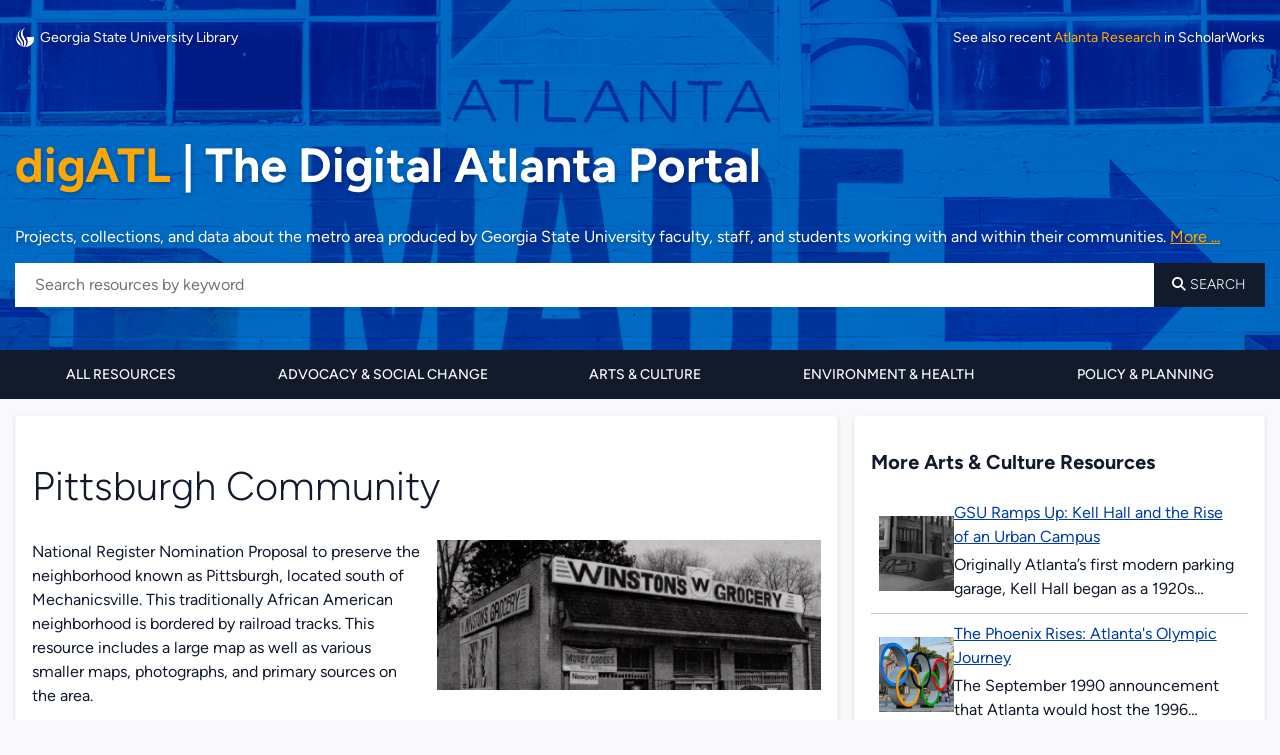

--- FILE ---
content_type: text/html; charset=UTF-8
request_url: https://digatl.library.gsu.edu/resource/pittsburgh-community/
body_size: 9057
content:
<!DOCTYPE html>
<html lang="en">

<head>
    <!-- Meta -->
    <meta charset="utf-8">
    <meta http-equiv="X-UA-Compatible" content="IE=edge">
    <meta name="viewport" content="width=device-width, initial-scale=1.0">
    <title>Pittsburgh Community &#8211; digATL</title>
<meta name='robots' content='max-image-preview:large' />
<link rel='dns-prefetch' href='//www.google.com' />
<link rel="alternate" title="oEmbed (JSON)" type="application/json+oembed" href="https://digatl.library.gsu.edu/wp-json/oembed/1.0/embed?url=https%3A%2F%2Fdigatl.library.gsu.edu%2Fresource%2Fpittsburgh-community%2F" />
<link rel="alternate" title="oEmbed (XML)" type="text/xml+oembed" href="https://digatl.library.gsu.edu/wp-json/oembed/1.0/embed?url=https%3A%2F%2Fdigatl.library.gsu.edu%2Fresource%2Fpittsburgh-community%2F&#038;format=xml" />
<style id='wp-img-auto-sizes-contain-inline-css' type='text/css'>
img:is([sizes=auto i],[sizes^="auto," i]){contain-intrinsic-size:3000px 1500px}
/*# sourceURL=wp-img-auto-sizes-contain-inline-css */
</style>
<style id='wp-emoji-styles-inline-css' type='text/css'>

	img.wp-smiley, img.emoji {
		display: inline !important;
		border: none !important;
		box-shadow: none !important;
		height: 1em !important;
		width: 1em !important;
		margin: 0 0.07em !important;
		vertical-align: -0.1em !important;
		background: none !important;
		padding: 0 !important;
	}
/*# sourceURL=wp-emoji-styles-inline-css */
</style>
<style id='classic-theme-styles-inline-css' type='text/css'>
/*! This file is auto-generated */
.wp-block-button__link{color:#fff;background-color:#32373c;border-radius:9999px;box-shadow:none;text-decoration:none;padding:calc(.667em + 2px) calc(1.333em + 2px);font-size:1.125em}.wp-block-file__button{background:#32373c;color:#fff;text-decoration:none}
/*# sourceURL=/wp-includes/css/classic-themes.min.css */
</style>
<link rel='stylesheet' id='digatl-fontawesome-css' href='https://digatl.library.gsu.edu/wp-content/themes/digatl-theme/assets/fonts/fontawesome/css/fontawesome.css?ver=6.2.1' type='text/css' media='all' />
<link rel='stylesheet' id='digatl-fontawesome-brand-css' href='https://digatl.library.gsu.edu/wp-content/themes/digatl-theme/assets/fonts/fontawesome/css/brands.css?ver=6.2.1' type='text/css' media='all' />
<link rel='stylesheet' id='digatl-fontawesome-solid-css' href='https://digatl.library.gsu.edu/wp-content/themes/digatl-theme/assets/fonts/fontawesome/css/solid.css?ver=6.2.1' type='text/css' media='all' />
<link rel='stylesheet' id='digatl-style-css' href='https://digatl.library.gsu.edu/wp-content/themes/digatl-theme/style.css?ver=1.0.0' type='text/css' media='all' />
<script type="text/javascript" src="https://www.google.com/recaptcha/api.js?ver=6.9" id="digatl-recaptchaV2-js"></script>
<link rel="EditURI" type="application/rsd+xml" title="RSD" href="https://digatl.library.gsu.edu/xmlrpc.php?rsd" />
<meta name="generator" content="WordPress 6.9" />
<link rel="canonical" href="https://digatl.library.gsu.edu/resource/pittsburgh-community/" />
<link rel='shortlink' href='https://digatl.library.gsu.edu/?p=283' />
        <!-- Google tag (gtag.js) -->
        <script async src="https://www.googletagmanager.com/gtag/js?id=G-SS6E6517VJ"></script>
        <script>
            window.dataLayer = window.dataLayer || [];
            function gtag(){dataLayer.push(arguments);}
            gtag('js', new Date());

            gtag('config', 'G-SS6E6517VJ');
        </script>
        <link rel="icon" href="https://digatl.library.gsu.edu/wp-content/uploads/2023/03/cropped-lib_logo-32x32.jpg" sizes="32x32" />
<link rel="icon" href="https://digatl.library.gsu.edu/wp-content/uploads/2023/03/cropped-lib_logo-192x192.jpg" sizes="192x192" />
<link rel="apple-touch-icon" href="https://digatl.library.gsu.edu/wp-content/uploads/2023/03/cropped-lib_logo-180x180.jpg" />
<meta name="msapplication-TileImage" content="https://digatl.library.gsu.edu/wp-content/uploads/2023/03/cropped-lib_logo-270x270.jpg" />
<style id='global-styles-inline-css' type='text/css'>
:root{--wp--preset--aspect-ratio--square: 1;--wp--preset--aspect-ratio--4-3: 4/3;--wp--preset--aspect-ratio--3-4: 3/4;--wp--preset--aspect-ratio--3-2: 3/2;--wp--preset--aspect-ratio--2-3: 2/3;--wp--preset--aspect-ratio--16-9: 16/9;--wp--preset--aspect-ratio--9-16: 9/16;--wp--preset--color--black: #000000;--wp--preset--color--cyan-bluish-gray: #abb8c3;--wp--preset--color--white: #ffffff;--wp--preset--color--pale-pink: #f78da7;--wp--preset--color--vivid-red: #cf2e2e;--wp--preset--color--luminous-vivid-orange: #ff6900;--wp--preset--color--luminous-vivid-amber: #fcb900;--wp--preset--color--light-green-cyan: #7bdcb5;--wp--preset--color--vivid-green-cyan: #00d084;--wp--preset--color--pale-cyan-blue: #8ed1fc;--wp--preset--color--vivid-cyan-blue: #0693e3;--wp--preset--color--vivid-purple: #9b51e0;--wp--preset--gradient--vivid-cyan-blue-to-vivid-purple: linear-gradient(135deg,rgb(6,147,227) 0%,rgb(155,81,224) 100%);--wp--preset--gradient--light-green-cyan-to-vivid-green-cyan: linear-gradient(135deg,rgb(122,220,180) 0%,rgb(0,208,130) 100%);--wp--preset--gradient--luminous-vivid-amber-to-luminous-vivid-orange: linear-gradient(135deg,rgb(252,185,0) 0%,rgb(255,105,0) 100%);--wp--preset--gradient--luminous-vivid-orange-to-vivid-red: linear-gradient(135deg,rgb(255,105,0) 0%,rgb(207,46,46) 100%);--wp--preset--gradient--very-light-gray-to-cyan-bluish-gray: linear-gradient(135deg,rgb(238,238,238) 0%,rgb(169,184,195) 100%);--wp--preset--gradient--cool-to-warm-spectrum: linear-gradient(135deg,rgb(74,234,220) 0%,rgb(151,120,209) 20%,rgb(207,42,186) 40%,rgb(238,44,130) 60%,rgb(251,105,98) 80%,rgb(254,248,76) 100%);--wp--preset--gradient--blush-light-purple: linear-gradient(135deg,rgb(255,206,236) 0%,rgb(152,150,240) 100%);--wp--preset--gradient--blush-bordeaux: linear-gradient(135deg,rgb(254,205,165) 0%,rgb(254,45,45) 50%,rgb(107,0,62) 100%);--wp--preset--gradient--luminous-dusk: linear-gradient(135deg,rgb(255,203,112) 0%,rgb(199,81,192) 50%,rgb(65,88,208) 100%);--wp--preset--gradient--pale-ocean: linear-gradient(135deg,rgb(255,245,203) 0%,rgb(182,227,212) 50%,rgb(51,167,181) 100%);--wp--preset--gradient--electric-grass: linear-gradient(135deg,rgb(202,248,128) 0%,rgb(113,206,126) 100%);--wp--preset--gradient--midnight: linear-gradient(135deg,rgb(2,3,129) 0%,rgb(40,116,252) 100%);--wp--preset--font-size--small: 13px;--wp--preset--font-size--medium: 20px;--wp--preset--font-size--large: 36px;--wp--preset--font-size--x-large: 42px;--wp--preset--spacing--20: 0.44rem;--wp--preset--spacing--30: 0.67rem;--wp--preset--spacing--40: 1rem;--wp--preset--spacing--50: 1.5rem;--wp--preset--spacing--60: 2.25rem;--wp--preset--spacing--70: 3.38rem;--wp--preset--spacing--80: 5.06rem;--wp--preset--shadow--natural: 6px 6px 9px rgba(0, 0, 0, 0.2);--wp--preset--shadow--deep: 12px 12px 50px rgba(0, 0, 0, 0.4);--wp--preset--shadow--sharp: 6px 6px 0px rgba(0, 0, 0, 0.2);--wp--preset--shadow--outlined: 6px 6px 0px -3px rgb(255, 255, 255), 6px 6px rgb(0, 0, 0);--wp--preset--shadow--crisp: 6px 6px 0px rgb(0, 0, 0);}:where(.is-layout-flex){gap: 0.5em;}:where(.is-layout-grid){gap: 0.5em;}body .is-layout-flex{display: flex;}.is-layout-flex{flex-wrap: wrap;align-items: center;}.is-layout-flex > :is(*, div){margin: 0;}body .is-layout-grid{display: grid;}.is-layout-grid > :is(*, div){margin: 0;}:where(.wp-block-columns.is-layout-flex){gap: 2em;}:where(.wp-block-columns.is-layout-grid){gap: 2em;}:where(.wp-block-post-template.is-layout-flex){gap: 1.25em;}:where(.wp-block-post-template.is-layout-grid){gap: 1.25em;}.has-black-color{color: var(--wp--preset--color--black) !important;}.has-cyan-bluish-gray-color{color: var(--wp--preset--color--cyan-bluish-gray) !important;}.has-white-color{color: var(--wp--preset--color--white) !important;}.has-pale-pink-color{color: var(--wp--preset--color--pale-pink) !important;}.has-vivid-red-color{color: var(--wp--preset--color--vivid-red) !important;}.has-luminous-vivid-orange-color{color: var(--wp--preset--color--luminous-vivid-orange) !important;}.has-luminous-vivid-amber-color{color: var(--wp--preset--color--luminous-vivid-amber) !important;}.has-light-green-cyan-color{color: var(--wp--preset--color--light-green-cyan) !important;}.has-vivid-green-cyan-color{color: var(--wp--preset--color--vivid-green-cyan) !important;}.has-pale-cyan-blue-color{color: var(--wp--preset--color--pale-cyan-blue) !important;}.has-vivid-cyan-blue-color{color: var(--wp--preset--color--vivid-cyan-blue) !important;}.has-vivid-purple-color{color: var(--wp--preset--color--vivid-purple) !important;}.has-black-background-color{background-color: var(--wp--preset--color--black) !important;}.has-cyan-bluish-gray-background-color{background-color: var(--wp--preset--color--cyan-bluish-gray) !important;}.has-white-background-color{background-color: var(--wp--preset--color--white) !important;}.has-pale-pink-background-color{background-color: var(--wp--preset--color--pale-pink) !important;}.has-vivid-red-background-color{background-color: var(--wp--preset--color--vivid-red) !important;}.has-luminous-vivid-orange-background-color{background-color: var(--wp--preset--color--luminous-vivid-orange) !important;}.has-luminous-vivid-amber-background-color{background-color: var(--wp--preset--color--luminous-vivid-amber) !important;}.has-light-green-cyan-background-color{background-color: var(--wp--preset--color--light-green-cyan) !important;}.has-vivid-green-cyan-background-color{background-color: var(--wp--preset--color--vivid-green-cyan) !important;}.has-pale-cyan-blue-background-color{background-color: var(--wp--preset--color--pale-cyan-blue) !important;}.has-vivid-cyan-blue-background-color{background-color: var(--wp--preset--color--vivid-cyan-blue) !important;}.has-vivid-purple-background-color{background-color: var(--wp--preset--color--vivid-purple) !important;}.has-black-border-color{border-color: var(--wp--preset--color--black) !important;}.has-cyan-bluish-gray-border-color{border-color: var(--wp--preset--color--cyan-bluish-gray) !important;}.has-white-border-color{border-color: var(--wp--preset--color--white) !important;}.has-pale-pink-border-color{border-color: var(--wp--preset--color--pale-pink) !important;}.has-vivid-red-border-color{border-color: var(--wp--preset--color--vivid-red) !important;}.has-luminous-vivid-orange-border-color{border-color: var(--wp--preset--color--luminous-vivid-orange) !important;}.has-luminous-vivid-amber-border-color{border-color: var(--wp--preset--color--luminous-vivid-amber) !important;}.has-light-green-cyan-border-color{border-color: var(--wp--preset--color--light-green-cyan) !important;}.has-vivid-green-cyan-border-color{border-color: var(--wp--preset--color--vivid-green-cyan) !important;}.has-pale-cyan-blue-border-color{border-color: var(--wp--preset--color--pale-cyan-blue) !important;}.has-vivid-cyan-blue-border-color{border-color: var(--wp--preset--color--vivid-cyan-blue) !important;}.has-vivid-purple-border-color{border-color: var(--wp--preset--color--vivid-purple) !important;}.has-vivid-cyan-blue-to-vivid-purple-gradient-background{background: var(--wp--preset--gradient--vivid-cyan-blue-to-vivid-purple) !important;}.has-light-green-cyan-to-vivid-green-cyan-gradient-background{background: var(--wp--preset--gradient--light-green-cyan-to-vivid-green-cyan) !important;}.has-luminous-vivid-amber-to-luminous-vivid-orange-gradient-background{background: var(--wp--preset--gradient--luminous-vivid-amber-to-luminous-vivid-orange) !important;}.has-luminous-vivid-orange-to-vivid-red-gradient-background{background: var(--wp--preset--gradient--luminous-vivid-orange-to-vivid-red) !important;}.has-very-light-gray-to-cyan-bluish-gray-gradient-background{background: var(--wp--preset--gradient--very-light-gray-to-cyan-bluish-gray) !important;}.has-cool-to-warm-spectrum-gradient-background{background: var(--wp--preset--gradient--cool-to-warm-spectrum) !important;}.has-blush-light-purple-gradient-background{background: var(--wp--preset--gradient--blush-light-purple) !important;}.has-blush-bordeaux-gradient-background{background: var(--wp--preset--gradient--blush-bordeaux) !important;}.has-luminous-dusk-gradient-background{background: var(--wp--preset--gradient--luminous-dusk) !important;}.has-pale-ocean-gradient-background{background: var(--wp--preset--gradient--pale-ocean) !important;}.has-electric-grass-gradient-background{background: var(--wp--preset--gradient--electric-grass) !important;}.has-midnight-gradient-background{background: var(--wp--preset--gradient--midnight) !important;}.has-small-font-size{font-size: var(--wp--preset--font-size--small) !important;}.has-medium-font-size{font-size: var(--wp--preset--font-size--medium) !important;}.has-large-font-size{font-size: var(--wp--preset--font-size--large) !important;}.has-x-large-font-size{font-size: var(--wp--preset--font-size--x-large) !important;}
/*# sourceURL=global-styles-inline-css */
</style>
</head>

<body class="parent-grid">

    <!-- Header Section -->
    <header class="header">

        <a href="#main" id="skip" class="skip-link">Skip to content</a> 
        <!-- Top Menu Section -->

        <div class="container">
            <div class="header-menu fs-small">
                <span class="text-center">
                    <a class="white-link header-logo-link" href="https://library.gsu.edu/" title="Georgia State University Library">
                        <img class="header-logo-flame" src="https://digatl.library.gsu.edu/wp-content/themes/digatl-theme/assets/images/logo-flame.png" alt="">
                        Georgia State University Library
                    </a>
                </span>

                <!-- Hide ScholarWorks sidebar -->
                <span>
                    See also recent <button class="button-link-accent dialog-scholarworks-open" data-dialog="dialogScholarworks">Atlanta Research</button> in ScholarWorks
                </span>
            </div>

            <div class="header-menu-mobile fs-small">
                <span>
                    <a class="white-link header-logo-link" href="https://library.gsu.edu/" title="Georgia State University Library">
                        <img class="header-logo-flame" src="https://digatl.library.gsu.edu/wp-content/themes/digatl-theme/assets/images/logo-flame.png" alt="">
                        University Library
                    </a>
                </span>

                <!-- Hide ScholarWorks sidebar -->
                <span>
                    <button class="white-link button-link dialog-scholarworks-open" data-dialog="dialogScholarworks">More Research</button>
                </span>
            </div>
        </div>

        <!-- Hide ScholarWorks sidebar -->
        <!-- Sidebar Section -->
        <dialog id="dialogScholarworks" class="sidebar" aria-labelledby="dialogScholarworks-heading" tabindex="0">
    <button class="dialog-close" id="dialogScholarworks-close" data-dismiss="dialogScholarworks">
        Close
    </button>
    <h3 id="dialogScholarworks-heading">
        Recent Atlanta Research from GSU in 
        <a href="https://scholarworks.gsu.edu/search?query=atlanta&f.subject=Atlanta,equals&spc.page=1&spc.sf=dc.date.issued&spc.sd=DESC" rel="noopener" target="_blank">
            ScholarWorks
        </a>
    </h3>
    <div id="scholar-feed">
        <ul>
        <li>
        <a href="https://hdl.handle.net/20.500.14694/15887">Southern Queer Ecologies</a>
        <br>
        <span class="author">Hays, Alister</span>
    </li>    
        <li>
        <a href="https://hdl.handle.net/20.500.14694/15625">Linguistic Landscape in Elementary Schools in Atlanta; A Case Study</a>
        <br>
        <span class="author">Francis Osei Tutu</span>
    </li>    
        <li>
        <a href="https://hdl.handle.net/20.500.14694/8132">New Women of the New South City: Women’s Organizations in Atlanta during the Progressive Era, 1895-1930</a>
        <br>
        <span class="author">McAlpin, Kailey</span>
    </li>    
        <li>
        <a href="https://hdl.handle.net/20.500.14694/6392">Exploring Intra-Annual Variations of Urban Effects on Precipitation in the Atlanta, GA, USA Region</a>
        <br>
        <span class="author">Fagunloye, Olamiposi</span>
    </li>    
        <li>
        <a href="https://hdl.handle.net/20.500.14694/13942">Refugees in Transit: Refugee Women’s Perspectives on Space, Transportation, and Mobility During Resettlement in Atlanta</a>
        <br>
        <span class="author">Greenwood, Leanna</span>
    </li>    
        <li>
        <a href="https://hdl.handle.net/20.500.14694/609">American Essentialism, Weirdo Habitus, and the Tensions of Queer Performativity</a>
        <br>
        <span class="author">Claytor, Michael-Anthony</span>
    </li>    
        <li>
        <a href="https://hdl.handle.net/20.500.14694/9875">Redlining and Asthma Burden: A Statistical Analysis of Historically Redlined Districts in Five Georgia Cities</a>
        <br>
        <span class="author">Paralitici, Valentina</span>
    </li>    
        <li>
        <a href="https://hdl.handle.net/20.500.14694/13932">Dwelling in the House of the Lord: Retention, Retreat, and Reuse in Atlanta Neighborhood Churches</a>
        <br>
        <span class="author">Appel, Joy D</span>
    </li>    
        <li>
        <a href="https://hdl.handle.net/20.500.14694/5753">Black, Educated, and Bougie: An Integrated Mixed-Method Analysis of Success Ideologies, Cultural Trends, Education Priorities, and Social Justice Values of Atlanta’s Core Black Middle Class</a>
        <br>
        <span class="author">Trice, Kinyatta N</span>
    </li>    
        <li>
        <a href="https://hdl.handle.net/20.500.14694/349">Points of Entry and Existence: A Case Study Examination of East African Migrants in Clarkston, Georgia</a>
        <br>
        <span class="author">Hathaway, Lyric</span>
    </li>    
    </ul>    </div>
    <a class="button button--block m-t-one" href="https://scholarworks.gsu.edu/search?query=atlanta&f.subject=Atlanta,equals&spc.page=1&spc.sf=dc.date.issued&spc.sd=DESC" rel="noopener" target="_blank">
        More in ScholarWorks
    </a>
</dialog>
        <div class="container">
            <h1 class="header__title">
                <a href="https://digatl.library.gsu.edu">
                    <span class="header__title--accent-text">digATL</span><span aria-hidden="true"> | </span>The Digital Atlanta Portal
                </a>
            </h1>
            <p class="header__tagline">
                Projects, collections, and data about the metro area produced by
                Georgia State University faculty, staff, and students working with and
                within their communities. <a class="header__title--accent-text" href="https://digatl.library.gsu.edu/about" aria-label="Read more about DigATL">More ...</a>
            </p>

            <form action="https://digatl.library.gsu.edu" method="get" class="search m-tb-one">
                <input type="search" name="s" id="search" class="search__input" placeholder="Search resources by keyword" aria-label="Search resources by keyword" value="" />
                <button type="submit" class="search__button"><i class="fa-solid fa-magnifying-glass"></i> Search</button>
            </form>
        </div>

    </header>

    <!-- Navigation Section -->
    <div class="nav-section" id="nav-section">
        <button class="nav-mobile-menu-btn" id="navMobileBtn" aria-label="Site Navigation">
            <i class="fa-solid fa-bars"></i>
        </button>
        <nav id="primaryNav" class="nav" aria-label="Site Navigation"><ul id="menu-main-menu" class="nav__list container"><li id="menu-item-73" class="nav__list-item"><a href="/" class="nav__link">All Resources</a></li>
<li id="menu-item-12" class="nav__list-item"><a href="https://digatl.library.gsu.edu/category/advocacy-social-change/" class="nav__link">Advocacy &amp; Social Change</a></li>
<li id="menu-item-14" class="nav__list-item"><a href="https://digatl.library.gsu.edu/category/arts-culture/" class="nav__link">Arts &amp; Culture</a></li>
<li id="menu-item-13" class="nav__list-item"><a href="https://digatl.library.gsu.edu/category/environment-health/" class="nav__link">Environment &amp; Health</a></li>
<li id="menu-item-15" class="nav__list-item"><a href="https://digatl.library.gsu.edu/category/policy-planning/" class="nav__link">Policy &amp; Planning</a></li>
</ul></nav>    </div>
<!-- Main Section -->
<main class="main container" id="main">

    
    <div class="card-grid card-grid--col-8-4">
        <div class="card flow-content">
            
<article id="post-283" class="post-283 resource type-resource status-publish has-post-thumbnail hentry category-arts-culture tag-african-americans tag-heritage-preservation tag-neighborhoods format-maps format-pdf format-photographs">

    <h2 class="entry-title">Pittsburgh Community</h2>

    <div class="entry-content">

        <img class="entry-image" loading="lazy" src="https://digatl.library.gsu.edu/wp-content/uploads/2023/05/pittsburgh.png" alt="" />

        <div class="entry-description">
            <p>National Register Nomination Proposal to preserve the neighborhood known as Pittsburgh, located south of Mechanicsville. This traditionally African American neighborhood is bordered by railroad tracks. This resource includes a large map as well as various smaller maps, photographs, and primary sources on the area.</p>
<p><strong>Date created:</strong><br />
Spring 2004</p>
        </div>

        <dl class="flow-content">
            <div class="dl__group">
                <dt class="dl__title"><i class="fa-solid fa-arrow-up-right-from-square"></i> Visit Resource</dt>
                <dd>
                    <a href="https://hdl.handle.net/20.500.14694/8262" aria-label="Pittsburgh Community" title="Pittsburgh Community">
                    Pittsburgh Community 
                    </a>
                </dd>
            </div>
                        <div class="dl__group">
                <dt class="dl__title"><i class="fa-solid fa-user"></i> Creator</dt>
                <dd>
                    GSU students in History 8700 Case Studies in Historic Preservation Chad Carlson, Sylvia Cleveland, Laura Drummond, Terri Gillett, Jason Hall, Sania Hanafi, Heather Lucas, Penny Luck, Bourke Reeve, and Sharman Southall                </dd>
            </div>
                                    <div class="dl__group">
                <dt class="dl__title"><i class="fa-solid fa-file-lines"></i> Format</dt>
                <dd><ul class="card__inline-list"><li class="list-style-none"><a href="https://digatl.library.gsu.edu/format/maps/" rel="tag">Maps</a>, </li><li class='list-style-none'><a href="https://digatl.library.gsu.edu/format/pdf/" rel="tag">pdf</a>, </li><li class='list-style-none'><a href="https://digatl.library.gsu.edu/format/photographs/" rel="tag">Photographs</a></li></ul></dd>
            </div>
                                    <div class="dl__group">
                <dt class="dl__title"><i class="fa-solid fa-tags"></i> Tag</dt>
                <dd>
                    <ul class="card__inline-list"><li class="list-style-none"><a href="https://digatl.library.gsu.edu/tag/african-americans/" rel="tag">African Americans</a>, </li><li class="list-style-none"><a href="https://digatl.library.gsu.edu/tag/heritage-preservation/" rel="tag">Heritage Preservation</a>, </li><li class="list-style-none"><a href="https://digatl.library.gsu.edu/tag/neighborhoods/" rel="tag">Neighborhoods</a></li></ul>                </dd>
            </div>
                                    <div class="dl__group">
                <dt class="dl__title"><i class="fa-solid fa-sitemap"></i> Category</dt>
                <dd>
                    <a href="https://digatl.library.gsu.edu/category/arts-culture/" rel="category tag">Arts &amp; Culture</a>                </dd>
            </div>
            
            
            <div class="dl__group">
                <dt class="dl__title"><i class="fa-solid fa-share-nodes"></i> Share</dt>
                <dd>
                                        <ul class="card__inline-list card-share-social">
                        <li class="list-style-none">
                            <a href="https://www.facebook.com/sharer/sharer.php?u=https%3A%2F%2Fdigatl.library.gsu.edu%2Fresource%2Fpittsburgh-community%2F" target="_blank" aria-label="facebook" title="Facebook">
                                <i class="fa-brands fa-facebook fa-xl"></i>
                            </a>
                        </li>
                        <li class="list-style-none">
                            <a href="https://twitter.com/intent/tweet?url=https%3A%2F%2Fdigatl.library.gsu.edu%2Fresource%2Fpittsburgh-community%2F&text=Pittsburgh%20Community" target="_blank" aria-label="x, formerly twitter" title="X, formerly Twitter">
                                <i class="fa-brands fa-x-twitter fa-xl"></i>
                            </a>
                        </li>
                        <li class="list-style-none">
                            <a href="https://linkedin.com/shareArticle?mini=true&url=https%3A%2F%2Fdigatl.library.gsu.edu%2Fresource%2Fpittsburgh-community%2F" target="_blank" aria-label="linked in" title="Linked in">
                                <i class="fa-brands fa-linkedin fa-xl"></i>
                            </a>
                        </li>
                        <li class="list-style-none">
                            <button class="card__info-button btn-copy-link" data-url="https://digatl.library.gsu.edu/resource/pittsburgh-community/"  aria-label="Copy Resource URL" title="Copy Resource URL">
                                <i class="fa-solid fa-copy fa-xl"></i>
                                <span></span>
                            </button>
                        </li>
                    </ul>
                </dd>
            </div>
        </dl>
    </div>

</article>


        </div>

        <div class="card-transparent flow-content">
            <div class="card flow-content">
                <section>
    <header>
        <h3>More Arts &amp; Culture Resources</h3>
    </header>

    
    <div class="flow-content">

    
        <ul class="card-list">
            
                    <li class="card-list-item">
                <img class="card-list-image" src="https://digatl.library.gsu.edu/wp-content/uploads/2026/01/gsu-ramps.jpg" alt="">
                <div class="card-list-content">
                    <a class="card-list-link" href="https://digatl.library.gsu.edu/resource/gsu-ramps-up-kell-hall-and-the-rise-of-an-urban-campus/">GSU Ramps Up: Kell Hall and the Rise of an Urban Campus</a>
                    <p class="card-list-excerpt">Originally Atlanta’s first modern parking garage, Kell Hall began as a 1920s “automobile hotel” and later became Georgia State’s first permanent building, illustrating urban ambition,...</p>
                </div>
            </li>
                    <li class="card-list-item">
                <img class="card-list-image" src="https://digatl.library.gsu.edu/wp-content/uploads/2026/01/olympics.jpg" alt="">
                <div class="card-list-content">
                    <a class="card-list-link" href="https://digatl.library.gsu.edu/resource/the-phoenix-rises-atlantas-olympic-journey/">The Phoenix Rises: Atlanta's Olympic Journey</a>
                    <p class="card-list-excerpt">The September 1990 announcement that Atlanta would host the 1996 Olympics surprised and thrilled many Atlantans. The ’96 Summer Games would mark the 100th anniversary...</p>
                </div>
            </li>
                    <li class="card-list-item">
                <img class="card-list-image" src="https://digatl.library.gsu.edu/wp-content/uploads/2025/12/chronolens2.png" alt="">
                <div class="card-list-content">
                    <a class="card-list-link" href="https://digatl.library.gsu.edu/resource/3d-atlanta-chronolens-a-future-peeking-device/">3D Atlanta Chronolens: A Future Peeking Device</a>
                    <p class="card-list-excerpt">GSU student 3D Atlanta visualization project. Here, including a demo of a &#8220;future-peeking&#8221; device allowing users to see downtown Atlanta streets in 2017, and as...</p>
                </div>
            </li>
                    <li class="card-list-item">
                <img class="card-list-image" src="https://digatl.library.gsu.edu/wp-content/uploads/2025/12/lonnie.png" alt="">
                <div class="card-list-content">
                    <a class="card-list-link" href="https://digatl.library.gsu.edu/resource/lonnie-king-the-life-and-legacy/">Lonnie King: The Life and Legacy</a>
                    <p class="card-list-excerpt">This online exhibit contains original materials donated to GSU Library&#8217;s Special Collections &amp; Archives. These items are comprised of correspondence, legal documents, notes and research...</p>
                </div>
            </li>
                    <li class="card-list-item">
                <img class="card-list-image" src="https://digatl.library.gsu.edu/wp-content/uploads/2025/12/rail.png" alt="">
                <div class="card-list-content">
                    <a class="card-list-link" href="https://digatl.library.gsu.edu/resource/atlanta-rail-corridor-archive/">Atlanta Rail Corridor Archive</a>
                    <p class="card-list-excerpt">Archived by the Wayback Machine. Traces the history of the historic rail corridor that is currently under redevelopment as the Atlanta BeltLine. This site showcases...</p>
                </div>
            </li>
        
        </ul>

            
    </div>

    
</section>            </div>
            
        </div>

    </div>

    
</main>

<!-- Footer Section -->
<footer class="footer">
    <div class="container footer__top">
        <div class="footer-social">
            <ul class="footer__social-list no-margin">
                <li>
                    <a href="https://www.facebook.com/georgiastateulibrary" aria-label="facebook">
                        <i class="fa-brands fa-facebook"></i>
                    </a>
                </li>
                <li>
                    <a href="https://twitter.com/gsu_library" aria-label="x, formerly twitter">
                        <i class="fa-brands fa-x-twitter"></i>
                    </a>
                </li>
                <li>
                    <a href="https://www.youtube.com/channel/UCWGUpLkOG-NZH-N6A2jcgSA" aria-label="youtube">
                        <i class="fa-brands fa-youtube"></i>
                    </a>
                </li>
                <li>
                    <a href="https://www.linkedin.com/company/gsulibrary/" aria-label="linkedin">
                        <i class="fa-brands fa-linkedin"></i>
                    </a>
                </li>
                <li>
                    <a href="https://www.instagram.com/gsu_library/" aria-label="instagram">
                        <i class="fa-brands fa-instagram"></i>
                    </a>
                </li>
            </ul>
            <p class="fs-small">The views expressed on this site may not reflect those of Georgia State University or the University Library.</p>
        </div>
        <div class="footer-contact">
                <a href="https://digatl.library.gsu.edu/resource-form" class="footer__heading footer-accent-button">
                    Suggest a digATL Resource
                </a>
        </div>
    </div>
    <div class="container footer__bottom">
        <div class="footer-phone">
            <ul class="footer-phone-list">
                <li class="footer-phone-list-item">
                    <a class="fs-small" href="tel:770-274-5653">Alpharetta: 770-274-5063 </a>
                    <span class="p-lr-quarter"> | </span>
                </li>
                <li class="footer-phone-list-item">
                    <a class="fs-small" href="tel:404-413-2820">Atlanta: 404-413-2820 </a>
                    <span class="p-lr-quarter"> | </span>
                </li>
                <li class="footer-phone-list-item">
                    <a class="fs-small" href="tel:678-891-3645">Clarkston: 678-891-3645 </a>
                    <span class="p-lr-quarter"> | </span>
                </li>
                <li class="footer-phone-list-item">
                    <a class="fs-small" href="tel:678-891-2592">Decatur: 678-891-2592 </a>
                    <span class="p-lr-quarter"> | </span>
                </li>
                <li class="footer-phone-list-item">
                    <a class="fs-small" href="tel:770-274-5895">Dunwoody: 770-274-5895 </a>
                    <span class="p-lr-quarter"> | </span>
                </li>
                <li class="footer-phone-list-item">
                    <a class="fs-small" href="tel:678-891-2439">Newton: 678-891-2439 </a>
                </li>
            </ul>
        </div>
        <div class="footer-address">
            <p>
                <a class="fs-small" href="https://library.gsu.edu">
                    Georgia State University Library, 
                </a>
                <a class="fs-small" href="https://goo.gl/maps/dL5C6dSVX2MtjYv16">
                    100 Decatur St SE, Atlanta GA 30303
                </a>
            </p>
            
            <a href="https://library.gsu.edu">
                <img class="footer__logo" src="https://digatl.library.gsu.edu/wp-content/themes/digatl-theme/assets/images/logo-footer.png" alt="Georgia State University Library">
            </a>
        </div>
    </div>
</footer>

<script type="speculationrules">
{"prefetch":[{"source":"document","where":{"and":[{"href_matches":"/*"},{"not":{"href_matches":["/wp-*.php","/wp-admin/*","/wp-content/uploads/*","/wp-content/*","/wp-content/plugins/*","/wp-content/themes/digatl-theme/*","/*\\?(.+)"]}},{"not":{"selector_matches":"a[rel~=\"nofollow\"]"}},{"not":{"selector_matches":".no-prefetch, .no-prefetch a"}}]},"eagerness":"conservative"}]}
</script>
<script type="text/javascript" src="https://digatl.library.gsu.edu/wp-content/themes/digatl-theme/assets/js/main.js?ver=1.0.0" id="digatl-js-main-js"></script>
<script id="wp-emoji-settings" type="application/json">
{"baseUrl":"https://s.w.org/images/core/emoji/17.0.2/72x72/","ext":".png","svgUrl":"https://s.w.org/images/core/emoji/17.0.2/svg/","svgExt":".svg","source":{"concatemoji":"https://digatl.library.gsu.edu/wp-includes/js/wp-emoji-release.min.js?ver=6.9"}}
</script>
<script type="module">
/* <![CDATA[ */
/*! This file is auto-generated */
const a=JSON.parse(document.getElementById("wp-emoji-settings").textContent),o=(window._wpemojiSettings=a,"wpEmojiSettingsSupports"),s=["flag","emoji"];function i(e){try{var t={supportTests:e,timestamp:(new Date).valueOf()};sessionStorage.setItem(o,JSON.stringify(t))}catch(e){}}function c(e,t,n){e.clearRect(0,0,e.canvas.width,e.canvas.height),e.fillText(t,0,0);t=new Uint32Array(e.getImageData(0,0,e.canvas.width,e.canvas.height).data);e.clearRect(0,0,e.canvas.width,e.canvas.height),e.fillText(n,0,0);const a=new Uint32Array(e.getImageData(0,0,e.canvas.width,e.canvas.height).data);return t.every((e,t)=>e===a[t])}function p(e,t){e.clearRect(0,0,e.canvas.width,e.canvas.height),e.fillText(t,0,0);var n=e.getImageData(16,16,1,1);for(let e=0;e<n.data.length;e++)if(0!==n.data[e])return!1;return!0}function u(e,t,n,a){switch(t){case"flag":return n(e,"\ud83c\udff3\ufe0f\u200d\u26a7\ufe0f","\ud83c\udff3\ufe0f\u200b\u26a7\ufe0f")?!1:!n(e,"\ud83c\udde8\ud83c\uddf6","\ud83c\udde8\u200b\ud83c\uddf6")&&!n(e,"\ud83c\udff4\udb40\udc67\udb40\udc62\udb40\udc65\udb40\udc6e\udb40\udc67\udb40\udc7f","\ud83c\udff4\u200b\udb40\udc67\u200b\udb40\udc62\u200b\udb40\udc65\u200b\udb40\udc6e\u200b\udb40\udc67\u200b\udb40\udc7f");case"emoji":return!a(e,"\ud83e\u1fac8")}return!1}function f(e,t,n,a){let r;const o=(r="undefined"!=typeof WorkerGlobalScope&&self instanceof WorkerGlobalScope?new OffscreenCanvas(300,150):document.createElement("canvas")).getContext("2d",{willReadFrequently:!0}),s=(o.textBaseline="top",o.font="600 32px Arial",{});return e.forEach(e=>{s[e]=t(o,e,n,a)}),s}function r(e){var t=document.createElement("script");t.src=e,t.defer=!0,document.head.appendChild(t)}a.supports={everything:!0,everythingExceptFlag:!0},new Promise(t=>{let n=function(){try{var e=JSON.parse(sessionStorage.getItem(o));if("object"==typeof e&&"number"==typeof e.timestamp&&(new Date).valueOf()<e.timestamp+604800&&"object"==typeof e.supportTests)return e.supportTests}catch(e){}return null}();if(!n){if("undefined"!=typeof Worker&&"undefined"!=typeof OffscreenCanvas&&"undefined"!=typeof URL&&URL.createObjectURL&&"undefined"!=typeof Blob)try{var e="postMessage("+f.toString()+"("+[JSON.stringify(s),u.toString(),c.toString(),p.toString()].join(",")+"));",a=new Blob([e],{type:"text/javascript"});const r=new Worker(URL.createObjectURL(a),{name:"wpTestEmojiSupports"});return void(r.onmessage=e=>{i(n=e.data),r.terminate(),t(n)})}catch(e){}i(n=f(s,u,c,p))}t(n)}).then(e=>{for(const n in e)a.supports[n]=e[n],a.supports.everything=a.supports.everything&&a.supports[n],"flag"!==n&&(a.supports.everythingExceptFlag=a.supports.everythingExceptFlag&&a.supports[n]);var t;a.supports.everythingExceptFlag=a.supports.everythingExceptFlag&&!a.supports.flag,a.supports.everything||((t=a.source||{}).concatemoji?r(t.concatemoji):t.wpemoji&&t.twemoji&&(r(t.twemoji),r(t.wpemoji)))});
//# sourceURL=https://digatl.library.gsu.edu/wp-includes/js/wp-emoji-loader.min.js
/* ]]> */
</script>
</body>

</html>

--- FILE ---
content_type: text/css
request_url: https://digatl.library.gsu.edu/wp-content/themes/digatl-theme/style.css?ver=1.0.0
body_size: 7324
content:
/*
Theme Name: DigATL Theme
Theme URI: https://github.com/gsu-library/digatl-theme
Author: Georgia State University Library - Web Services Unit
Description: Wordpress theme for digATL project
Version: 1.0.0 
*/

/*! normalize.css v8.0.1 | MIT License | github.com/necolas/normalize.css */

/* Document
   ========================================================================== */

/**
 * 1. Correct the line height in all browsers.
 * 2. Prevent adjustments of font size after orientation changes in iOS.
 */

html {
  line-height: 1.15; /* 1 */
  -webkit-text-size-adjust: 100%; /* 2 */
}

/* Sections
   ========================================================================== */

/**
 * Remove the margin in all browsers.
 */

body {
  margin: 0;
}

/**
 * Render the `main` element consistently in IE.
 */

main {
  display: block;
}

/**
 * Correct the font size and margin on `h1` elements within `section` and
 * `article` contexts in Chrome, Firefox, and Safari.
 */

h1 {
  font-size: 2em;
  margin: 0.67em 0;
}

/* Grouping content
   ========================================================================== */

/**
 * 1. Add the correct box sizing in Firefox.
 * 2. Show the overflow in Edge and IE.
 */

hr {
  box-sizing: content-box; /* 1 */
  height: 0; /* 1 */
  overflow: visible; /* 2 */
}

/**
 * 1. Correct the inheritance and scaling of font size in all browsers.
 * 2. Correct the odd `em` font sizing in all browsers.
 */

pre {
  font-family: monospace, monospace; /* 1 */
  font-size: 1em; /* 2 */
}

/* Text-level semantics
   ========================================================================== */

/**
 * Remove the gray background on active links in IE 10.
 */

a {
  background-color: transparent;
}

/**
 * 1. Remove the bottom border in Chrome 57-
 * 2. Add the correct text decoration in Chrome, Edge, IE, Opera, and Safari.
 */

abbr[title] {
  border-bottom: none; /* 1 */
  text-decoration: underline; /* 2 */
  text-decoration: underline;
  -webkit-text-decoration: underline dotted currentColor;
          text-decoration: underline dotted currentColor; /* 2 */
}

/**
 * Add the correct font weight in Chrome, Edge, and Safari.
 */

b,
strong {
  font-weight: bolder;
}

/**
 * 1. Correct the inheritance and scaling of font size in all browsers.
 * 2. Correct the odd `em` font sizing in all browsers.
 */

code,
kbd,
samp {
  font-family: monospace, monospace; /* 1 */
  font-size: 1em; /* 2 */
}

/**
 * Add the correct font size in all browsers.
 */

small {
  font-size: 80%;
}

/**
 * Prevent `sub` and `sup` elements from affecting the line height in
 * all browsers.
 */

sub,
sup {
  font-size: 75%;
  line-height: 0;
  position: relative;
  vertical-align: baseline;
}

sub {
  bottom: -0.25em;
}

sup {
  top: -0.5em;
}

/* Embedded content
   ========================================================================== */

/**
 * Remove the border on images inside links in IE 10.
 */

img {
  border-style: none;
}

/* Forms
   ========================================================================== */

/**
 * 1. Change the font styles in all browsers.
 * 2. Remove the margin in Firefox and Safari.
 */

button,
input,
optgroup,
select,
textarea {
  font-family: inherit; /* 1 */
  font-size: 100%; /* 1 */
  line-height: 1.15; /* 1 */
  margin: 0; /* 2 */
}

/**
 * Show the overflow in IE.
 * 1. Show the overflow in Edge.
 */

button,
input { /* 1 */
  overflow: visible;
}

/**
 * Remove the inheritance of text transform in Edge, Firefox, and IE.
 * 1. Remove the inheritance of text transform in Firefox.
 */

button,
select { /* 1 */
  text-transform: none;
}

/**
 * Correct the inability to style clickable types in iOS and Safari.
 */

button,
[type="button"],
[type="reset"],
[type="submit"] {
  -webkit-appearance: button;
}

/**
 * Remove the inner border and padding in Firefox.
 */

button::-moz-focus-inner,
[type="button"]::-moz-focus-inner,
[type="reset"]::-moz-focus-inner,
[type="submit"]::-moz-focus-inner {
  border-style: none;
  padding: 0;
}

/**
 * Restore the focus styles unset by the previous rule.
 */

button:-moz-focusring,
[type="button"]:-moz-focusring,
[type="reset"]:-moz-focusring,
[type="submit"]:-moz-focusring {
  outline: 1px dotted ButtonText;
}

/**
 * Correct the padding in Firefox.
 */

fieldset {
  padding: 0.35em 0.75em 0.625em;
}

/**
 * 1. Correct the text wrapping in Edge and IE.
 * 2. Correct the color inheritance from `fieldset` elements in IE.
 * 3. Remove the padding so developers are not caught out when they zero out
 *    `fieldset` elements in all browsers.
 */

legend {
  box-sizing: border-box; /* 1 */
  color: inherit; /* 2 */
  display: table; /* 1 */
  max-width: 100%; /* 1 */
  padding: 0; /* 3 */
  white-space: normal; /* 1 */
}

/**
 * Add the correct vertical alignment in Chrome, Firefox, and Opera.
 */

progress {
  vertical-align: baseline;
}

/**
 * Remove the default vertical scrollbar in IE 10+.
 */

textarea {
  overflow: auto;
}

/**
 * 1. Add the correct box sizing in IE 10.
 * 2. Remove the padding in IE 10.
 */

[type="checkbox"],
[type="radio"] {
  box-sizing: border-box; /* 1 */
  padding: 0; /* 2 */
}

/**
 * Correct the cursor style of increment and decrement buttons in Chrome.
 */

[type="number"]::-webkit-inner-spin-button,
[type="number"]::-webkit-outer-spin-button {
  height: auto;
}

/**
 * 1. Correct the odd appearance in Chrome and Safari.
 * 2. Correct the outline style in Safari.
 */

[type="search"] {
  -webkit-appearance: textfield; /* 1 */
  outline-offset: -2px; /* 2 */
}

/**
 * Remove the inner padding in Chrome and Safari on macOS.
 */

[type="search"]::-webkit-search-decoration {
  -webkit-appearance: none;
}

/**
 * 1. Correct the inability to style clickable types in iOS and Safari.
 * 2. Change font properties to `inherit` in Safari.
 */

::-webkit-file-upload-button {
  -webkit-appearance: button; /* 1 */
  font: inherit; /* 2 */
}

/* Interactive
   ========================================================================== */

/*
 * Add the correct display in Edge, IE 10+, and Firefox.
 */

details {
  display: block;
}

/*
 * Add the correct display in all browsers.
 */

summary {
  display: list-item;
}

/* Misc
   ========================================================================== */

/**
 * Add the correct display in IE 10+.
 */

template {
  display: none;
}

/**
 * Add the correct display in IE 10.
 */

[hidden] {
  display: none;
}

@font-face {
  font-family: "Figtree";
  src: url("assets/fonts/Figtree-Variable.ttf") format("truetype");
  font-display: swap;
  font-weight: 300 900;
}

.fs-small {
  font-size: 0.875rem;
  font-size: var(--fs-small);
}

:root,
dialog::backdrop,
dialog {
  /* ----- Colors ----- */
  --color-dark: hsla(219, 43%, 12%, 1);
  --color-primary: hsla(219, 100%, 33%, 1);
  --color-light: hsla(219, 11%, 45%, 1);
  --color-lightest: hsla(220, 48%, 81%, 1);

  --color-accent-primary: hsla(39, 100%, 51%, 1);

  --color-white: hsla(0, 0%, 100%, 1);
  --color-gray-lightest: hsla(240, 17%, 98%, 1);
  --color-box-shadow: hsla(0, 0%, 0%, 0.125);
  --color-focus-visible: #C55FFC;

  --color-red: 	hsl(0, 100%, 40%);

  /* ----- Font sizing ----- */

  --fs-h1: 3rem; /* Use for site title */
  --fs-h2: 2.5rem; /* Use for page heading*/
  --fs-h3: 1.25rem; /* Use for card titles */
  --fs-h4: 1.125rem; /* Use for site tagline */

  --fs-base: 1rem; /* Use for body font, assume 16px */
  --fs-small: 0.875rem; /* Use for card tags, category listings */

  /* ----- Font family ----- */
  --ff-sans: "Figtree", system-ui, -apple-system, Segoe UI, Roboto, Ubuntu, Cantarell, Noto Sans, sans-serif, BlinkMacSystemFont, "Segoe UI",
    Roboto, Oxygen, Ubuntu, Cantarell, "Open Sans", "Helvetica Neue", sans-serif;

  /* ----- Font weights ----- */
  --fw-black: 900;
  --fw-extra-bold: 800;
  --fw-bold: 700;
  --fw-semi-bold: 600;
  --fw-medium: 500;
  --fw-regular: 400;
  --fw-light: 300;

  /* ----- Line Heights ----- */
  --line-height-body: 1.5;
  --line-height-headings: 1.0625;

  /* ----- Spacing ----- */

  --spacer-quarter: 0.25rem;
  --spacer-half: 0.5rem;
  --spacer-1: 1rem;
  --spacer-2: 2rem;
  --spacer-3: 3rem;
  --spacer-4: 4rem;

  --slide-delay: 300ms;
}

.nav-section {
    background-color: hsla(219, 43%, 12%, 1);
    background-color: var(--color-dark);
}

.nav__list {
    list-style-type: none;
    margin: 0;
    padding: 0;

    display: flex;
    flex-wrap: wrap;
}

.nav__list-item {
    flex: 1 1 auto;
    text-align: center;
}

.nav__link {
    display: block;
    padding: 1em;
    color: hsla(240, 17%, 98%, 1);
    color: var(--color-gray-lightest);
    font-size: 0.875rem;
    font-size: var(--fs-small);
    font-weight: 500;
    font-weight: var(--fw-medium);
    text-decoration: none;
    text-transform: uppercase;
    transition: background-color 0.2s ease, color 0.2s ease;
}

.nav__link--active {
    background-color: hsla(240, 17%, 98%, 1);
    background-color: var(--color-gray-lightest);
    color: hsla(219, 43%, 12%, 1);
    color: var(--color-dark);
}

.nav__link:hover {
    background-color: hsla(240, 17%, 98%, 1);
    background-color: var(--color-gray-lightest);
    color: hsla(219, 43%, 12%, 1);
    color: var(--color-dark);
}

.nav-mobile-menu-btn {
    display: none;
    font-size: 500;
    font-size: var(--fw-medium);
    line-height: 60px;
    padding: 10px 15px;
    cursor: pointer;
}

.screen-reader-text {
    word-wrap: normal!important;
}

.screen-reader-text {
    border: 0;
    clip: rect(1px,1px,1px,1px);
    -webkit-clip-path: inset(50%);
            clip-path: inset(50%);
    height: 1px;
    margin: -1px;
    overflow: hidden;
    padding: 0;
    position: absolute;
    width: 1px;
}

.pagination {
    display: flex;
    margin-top: 2rem;
    justify-content: center;
}

.pagination a {
        color: hsla(219, 43%, 12%, 1);
        color: var(--color-dark);
    }

/*
.pagination .page-numbers {
    border: 1px solid var(--color-dark);
    border-radius: 4px;;
    padding: 0.25em 0.5em;
    text-decoration: none;
    &:hover {
        text-decoration: underline;
    }
}

.pagination .current {
    border: 1px solid var(--color-dark);
    background-color: var(--color-dark);
    color: var(--color-white);
}

.pagination .prev, .pagination .next {
    border: none;
}
*/

.pagination .page-numbers {
    display: flex;
    flex-direction: row;
    justify-content: center;
    gap: 0.25em;
    padding: 0.25em 0.5em;
    text-decoration: none;
}

.pagination .page-numbers li {
        display: flex;
        line-height: normal;
        list-style-type: none;
        border: 1px solid hsla(219, 43%, 12%, 1);
        border: 1px solid var(--color-dark);
        border-radius: 4px;
    }

.pagination .page-numbers li a:hover {
            background-color: hsla(0, 0%, 0%, 0.125);
            background-color: var(--color-box-shadow);
        }

/* & li:has(a.next) {
        border: none;
        & a:hover {
            text-decoration: underline;
            background-color: var(--color-gray-lightest);
        }
    }
    & li:has(a.prev) {
        border: none;
        & a:hover {
            text-decoration: underline;
            background-color: var(--color-gray-lightest);
        }
    } */

.pagination .current {
    border: 1px solid hsla(219, 43%, 12%, 1);
    border: 1px solid var(--color-dark);
    background-color: hsla(219, 43%, 12%, 1);
    background-color: var(--color-dark);
    color: hsla(0, 0%, 100%, 1);
    color: var(--color-white);
}

.pagination .prev, .pagination .next {
    border: none;
    display: flex;
    align-items: center;
}

@media screen and (max-width: 820px) {
    .nav-mobile-menu-btn {
        color: hsla(240, 17%, 98%, 1);
        color: var(--color-gray-lightest);
        display: flex;
        justify-content: center;
        width: 100%;
        background-color: inherit;
        border: none;
    }

    .nav {
        display: none;
    }

    .nav__list{
        display: grid;
        grid-template-columns: 1fr;
        grid-template-rows: auto;
        align-items: center;
    }
}

*,
*::before,
*::after {
  box-sizing: border-box;
}

body {
  font-family: "Figtree", system-ui, -apple-system, Segoe UI, Roboto, Ubuntu, Cantarell, Noto Sans, sans-serif, BlinkMacSystemFont, "Segoe UI",
    Roboto, Oxygen, Ubuntu, Cantarell, "Open Sans", "Helvetica Neue", sans-serif;
  font-family: var(--ff-sans);
  font-size: 1rem;
  font-size: var(--fs-base);
  line-height: 1.5;
  line-height: var(--line-height-body);
  background-color: hsla(240, 17%, 98%, 1);
  background-color: var(--color-gray-lightest);
  color: hsla(219, 43%, 12%, 1);
  color: var(--color-dark);
  -webkit-overflow-scrolling: touch;
}

.overflow-hidden {
  overflow: hidden;
}

.parent-grid {
  display: grid;
  grid-template-rows: minmax(350px, auto) auto 1fr auto;
  min-height: 100vh;
}

a {
  color: hsla(219, 100%, 33%, 1);
  color: var(--color-primary);
}

h1,
h2,
h3,
h4 {
  line-height: 1.0625;
  line-height: var(--line-height-headings);
}

h1 {
  font-size: 3rem;
  font-size: var(--fs-h1);
}

h2 {
  font-size: 2.5rem;
  font-size: var(--fs-h2);
  font-weight: 300;
  font-weight: var(--fw-light);
}

h3 {
  font-size: 1.25rem;
  font-size: var(--fs-h3);
}

h4 {
  font-size: 1.125rem;
  font-size: var(--fs-h4);
}

/* ----- utilities.css ----- */

/* Use to set proportional vertical rhythm */

.flow-content > * {
  margin: 0;
}

.flow-content > * + * {
  margin-top: 1rem;
  margin-top: var(--spacer-1);
}

/* Use to constrain width of main content areas */

.container {
  margin: 0 auto;
  width: 99%;
  max-width: 1250px;
  contain: layout;
}

.full-container {
  margin: 0 auto;
  width: 99%;
  contain: layout;
}

.page-404 {
  text-align: center;
  font-size: 110px;
  line-height: 1;
  margin: 0px;
  opacity: .15;
}

.pull-right {
  float: right;
}

.text-center {
  text-align: center;
}

.text-right {
  text-align: right;
}

.text-red {
  color: red;
}

.text-primary {
  color: hsla(219, 100%, 33%, 1);
  color: var(--color-primary);
}

.accent-text-link {
  color: hsla(39, 100%, 51%, 1);
  color: var(--color-accent-primary);
  text-decoration: none;
}

.accent-text-link:hover {
    text-decoration: underline;
  }

.button-link-accent {
  border: none;
  padding: 0;
  text-transform: none;
  background-color: transparent;
  color: hsla(39, 100%, 51%, 1);
  color: var(--color-accent-primary);
}

.button-link-accent:hover {
    color: hsla(39, 100%, 51%, 1);
    color: var(--color-accent-primary);
    background-color: transparent;
    cursor: pointer;
    text-decoration: underline;
    text-decoration-color: currentColor;
  }

.show {
  display: block;
}

.no-border {
  border: 0px;
}

.no-margin {
  margin: 0px;
}

.no-margin-top {
  margin-top: 0px;;
}

.m-tb-one {
  margin: 1rem 0px;
  margin: var(--spacer-1) 0px;
}

.m-t-one {
  margin: 1rem 0px 0px;
  margin: var(--spacer-1) 0px 0px;
}

.p-lr-quarter {
  padding: 0px 0.25rem;
  padding: 0px var(--spacer-quarter);
}

.list-style-none {
  list-style: none;
}

/* Grid */

.grid {
  display: grid;
}

/* Flex Display */

.flex {
  display: flex;
}

.flex-row {
  flex-direction: row;
}

.flex-row-wrap {
  flex-direction: row;
  flex-wrap: wrap;
}

.flex-column {
  flex-direction: column;
}

.align-items-center {
  align-items: center;
}

.align-items-start {
  align-items: flex-start;
}

.align-items-end {
  align-items: flex-end;
}

.justify-content-center {
  justify-content: center;
}

.justify-content-start {
  justify-content: start;
}

.justify-content-end {
  justify-content: end;
}

.justify-content-between {
  justify-content: space-between;
}

.justify-content-around {
  justify-content: space-around;
}

/* Button */

.btn {
  padding: 0.5em 1em;
  display: block;
  text-align: center;
  border-radius: 4px;
}

.btn-primary {
  color: hsla(0, 0%, 100%, 1);
  color: var(--color-white);
  background-color: hsla(219, 100%, 33%, 1);
  background-color: var(--color-primary);
  border: 1px solid hsla(219, 100%, 33%, 1);
  border: 1px solid var(--color-primary);
}

.focus-visible {
  outline: 0.2rem solid #C55FFC;
  outline: 0.2rem solid var(--color-focus-visible); 
}

.focus-visible {
  outline: 0.2rem solid #C55FFC;
  outline: 0.2rem solid var(--color-focus-visible); 
}

:focus-visible {
  outline: 0.2rem solid #C55FFC;
  outline: 0.2rem solid var(--color-focus-visible); 
}

.card-grid {
  display: grid;
  grid-template-columns: repeat(auto-fill, 1fr);
  grid-gap: 1rem;
  gap: 1rem;
  contain: layout;
}

.card {
  display: flex;
  flex-direction: column;
  justify-content: space-between;
  padding: 1rem;
  padding: var(--spacer-1);
  border: 1px solid hsla(240, 17%, 98%, 1);
  border: 1px solid var(--color-gray-lightest);
  box-shadow: 0px 2px 4px hsla(0, 0%, 0%, 0.125);
  box-shadow: 0px 2px 4px var(--color-box-shadow);
  contain: layout;
  background-color: hsla(0, 0%, 100%, 1);
  background-color: var(--color-white);
  border-radius: 4px;
}

.card__title__info-button {
  all: inherit;
}

.card__title__info-button.focus-visible {
    outline: 0.2rem solid #C55FFC;
    outline: 0.2rem solid var(--color-focus-visible);
  }

.card__title__info-button.focus-visible {
    outline: 0.2rem solid #C55FFC;
    outline: 0.2rem solid var(--color-focus-visible);
  }

.card__title__info-button:focus-visible {
    outline: 0.2rem solid #C55FFC;
    outline: 0.2rem solid var(--color-focus-visible);
  }

.card__title__info-button:hover {
    all: inherit;
    cursor: pointer;
  }

.card__image {
  border: 1px solid hsla(240, 17%, 98%, 1);
  border: 1px solid var(--color-gray-lightest);
  -o-object-fit: cover;
     object-fit: cover;
  width: 100%;
  max-width: 100%;
  max-height: 150px;
}

.card__image:hover {
    cursor: pointer;
  }

.card__categories {
  margin-top: 0.25rem;
  margin-top: var(--spacer-quarter);
}

.card__tags {
  display: flex;
  align-items: baseline;
  gap: 0.25em;
}

.card__categories a,
.card__tags a {
  font-size: 0.875rem;
  font-size: var(--fs-small);
  color: hsla(219, 11%, 45%, 1);
  color: var(--color-light);
  text-decoration: none;
}

.card__categories a:hover, .card__tags a:hover {
    text-decoration: underline;
    text-decoration-color: hsla(39, 100%, 51%, 1);
    text-decoration-color: var(--color-accent-primary);
    text-decoration-thickness: 2px;
  }

.card__inline-list{
  display: flex;
  justify-content: flex-start;
  flex-wrap: wrap;
  gap: 0.25em;
  align-items: center;
  margin: 0px;
  padding: 0px;
}

.card__description {
  display: -webkit-box;
  overflow: hidden;
  -webkit-line-clamp: 3;
  -webkit-box-orient: vertical;
}

.tags__image {
  display: inline-block;
}

.card__info-link {
  display: block;
}

.card__info-button {
  border: none;
  padding: 0;
  color: hsla(219, 100%, 33%, 1);
  color: var(--color-primary);
  background-color: transparent;
}

.card__info-button:hover {
    color: hsla(219, 100%, 33%, 1);
    color: var(--color-primary);
    background-color: transparent;
    cursor: pointer;
    text-decoration: underline;
    text-decoration-thickness: 2px;
    text-decoration-color: currentColor;
  }

.card__info-link {
  text-transform: uppercase;
  text-decoration: none;
  color: hsla(219, 100%, 33%, 1);
  color: var(--color-primary);
  font-size: 0.875rem;
  font-size: var(--fs-small);
}

.card__info-link:hover {
    color: hsla(219, 100%, 33%, 1);
    color: var(--color-primary);
    cursor: pointer;
    text-decoration: underline;
    text-decoration-thickness: 2px;
    text-decoration-color: currentColor;
  }

.button,
button {
  display: inline-block;
  border: 1px solid currentColor;
  padding: 0.5em 1em;
  text-align: center;
  text-decoration: none;
  color: hsla(219, 43%, 12%, 1);
  color: var(--color-dark);
  text-transform: uppercase;
  font-size: 0.875rem;
  font-size: var(--fs-small);
  transition: background-color 0.1s ease-in-out, color 0.1s ease-in-out;
  background-color: hsla(0, 0%, 100%, 1);
  background-color: var(--color-white);
  border-radius: 4px;
}

.button:hover, button:hover {
    background-color: hsla(219, 43%, 12%, 1);
    background-color: var(--color-dark);
    color: hsla(0, 0%, 100%, 1);
    color: var(--color-white);
  }

.button--block {
  display: block;
}

.dl__title {
  font-weight: 600;
  font-weight: var(--fw-semi-bold);
}

@media screen and (min-width: 400px) {
  .card-grid {
    grid-template-columns: repeat(auto-fill, minmax(400px, 1fr));
  }
}

.card__ribbon {
  background-color: hsl(0, 100%, 40%);
  background-color: var(--color-red);
  overflow: hidden;
  white-space: nowrap;
  /* top left corner */
  position: absolute;
  left: -60px;
  top: 15px;
  /* for 45 deg rotation */
  transform: rotate(-45deg);
  /* for creating shadow */
  box-shadow: 0 0 10px hsla(0, 0%, 0%, 0.125);
  box-shadow: 0 0 10px var(--color-box-shadow);

  z-index: 2;
  pointer-events: none;

}

.card__ribbon span {
  color: hsla(0, 0%, 100%, 1);
  color: var(--color-white);
  display: block;
  padding: 5px 60px;
  text-align: center;
  text-decoration: none;
  /* for creating shadow */
  text-shadow: 0 0 5px hsla(219, 11%, 45%, 1);
  text-shadow: 0 0 5px var(--color-light);
  pointer-events: none;
  font-size: 0.875rem;
  font-size: var(--fs-small);
  font-weight: 600;
  font-weight: var(--fw-semi-bold);
}

.card__image-ribbon {
  position: relative;
  padding: 0px;
  text-align: center;
  overflow:hidden;
}

.card-grid--col-8-4 {
  grid-template-columns: 8fr 4fr;
  margin-top: 1rem;
  margin-top: var(--spacer-1)
}

@media screen and (max-width: 800px) {
  .card-grid--col-8-4 {
    grid-template-columns: 1fr;
  }
}

.card-transparent {
  background-color: transparent;
}

.card-list {
  padding: 0px;
  list-style-type: none;
}

.card-list-item {
  padding: 0.5rem;
  padding: var(--spacer-half);
  display: flex;
  align-items: center;
  gap: 0.5rem;
  gap: var(--spacer-half);
}

.card-list-item:not(:last-child) {
  border-bottom: solid hsla(220, 48%, 81%, 1) 1px;
  border-bottom: solid var(--color-lightest) 1px;
}

.card-list-image {
  -o-object-fit: cover;
     object-fit: cover;
  width: 75px;
  max-width: 75px;
  height: 75px;
  max-height: 75px;
}

.card-list-excerpt {
  margin: 0.25rem 0px;
  margin: var(--spacer-quarter) 0px;
  display: -webkit-box;
  overflow: hidden;
  -webkit-line-clamp: 2;
  -webkit-box-orient: vertical;
}

.card-share-social {
  gap: 1rem;
  gap: var(--spacer-1);
  margin-top: 0.5rem;
  margin-top: var(--spacer-half);
}

.search {
  display: flex;
  flex-wrap: wrap;
}

.search button {
    border-radius: 0px;
  }

.search__button {
  background-color: hsla(219, 43%, 12%, 1);
  background-color: var(--color-dark);
  padding: 1em 1.33em;
  font-family: inherit;
  font-size: 0.875rem;
  font-size: var(--fs-small);
  font-weight: 300;
  font-weight: var(--fw-light);

  color: hsla(0, 0%, 100%, 1);

  color: var(--color-white);
  /* border-color: var(--color-dark); */
  border: none;
  transition: boder 0.1s ease-in-out;
  /* border-radius: 4px; */
  flex: 0 1 auto;
}

.search__button:hover,
.search__button:focus {
  cursor: pointer;
  background-color: hsla(0, 0%, 100%, 1);
  background-color: var(--color-white);
  /* border-color: var(--color-white); */
  color: hsla(219, 43%, 12%, 1);
  color: var(--color-dark);
}

.search__input {
  flex: 1 0 max-content;
  padding: 0.5em 1.25em;
  border: none;
  font: inherit;
  /* border: 1px solid var(--color-lightest); */
  /* border-radius: 4px; */
  -webkit-appearance: none;
  flex: 1 1 auto;
}

.search__input.focus-visible {
  outline: 2px solid hsla(219, 43%, 12%, 1);
  outline: 2px solid var(--color-dark);
  outline-offset: -4px;
}

.search__input.focus-visible {
  outline: 2px solid hsla(219, 43%, 12%, 1);
  outline: 2px solid hsla(219, 43%, 12%, 1);
  outline: 2px solid var(--color-dark);
  outline-offset: -4px;
}

.search__input.focus-visible {
  outline: 2px solid hsla(219, 43%, 12%, 1);
  outline: 2px solid hsla(219, 43%, 12%, 1);
  outline: 2px solid var(--color-dark);
  outline-offset: -4px;
}

.search__input:focus-visible {
  outline: 2px solid hsla(219, 43%, 12%, 1);
  outline: 2px solid var(--color-dark);
  outline-offset: -4px;
}

@media screen and (max-width: 320px) {
  .search__button {
    flex: 1 1 auto;
  }
}

.footer {
    background-color: hsla(219, 43%, 12%, 1);
    background-color: var(--color-dark);
    color: hsla(240, 17%, 98%, 1);
    color: var(--color-gray-lightest);
    contain: layout;
    margin-top: 4rem;
    margin-top: var(--spacer-4);
}

.footer a {
        color: hsla(240, 17%, 98%, 1);
        color: var(--color-gray-lightest);
        text-decoration: none;
    }

.footer a:hover {
        text-decoration: underline;
    }

.footer__top {
    display: flex;
    flex-wrap: wrap;
    justify-content: space-between;
    margin-top: 1rem;
}

.footer__bottom {
    text-align: center;
}

.footer-button {
    padding: 0.5em;
    display: block;
    border: 1px solid currentColor;
    text-align: center;
    border-radius: 4px;
}

.footer-button:hover {
    text-decoration: none !important;
}

.footer .footer-accent-button {
    padding: 0.5em 0.655em;
    border: 1px solid hsla(39, 100%, 51%, 1);
    border: 1px solid var(--color-accent-primary);
    border-radius: 4px;
    color: hsla(39, 100%, 51%, 1);
    color: var(--color-accent-primary);
}

.footer .footer-accent-button:hover {
        text-decoration: none;
        color: hsla(219, 43%, 12%, 1);
        color: var(--color-dark);
        background-color: hsla(39, 100%, 51%, 1);
        background-color: var(--color-accent-primary);
    }

.footer .footer-accent-link {
    color: hsla(39, 100%, 51%, 1);
    color: var(--color-accent-primary);
    text-decoration: none
    &:hover {
        text-decoration: underline;
    }
}

.footer__social-list.footer__social-list {
    list-style-type: none;
    padding: 0;
    display: flex;
    gap: 0.75em;
    font-size: 1.5em;
}

.footer__social-list.footer__social-list a {
        color: hsla(240, 17%, 98%, 1);
        color: var(--color-gray-lightest);
    }

.footer__social-list.footer__social-list a:hover {
            color: hsla(220, 48%, 81%, 1);
            color: var(--color-lightest);
        }

.footer__logo {
    max-width: 175px;
    padding-bottom: 15px;
}

.footer-social {
    grid-area: footer-social;
    display: flex;
    flex-direction: column;
    align-items: flex-start;
    margin-bottom: 1em;
}

.footer-contact {
    grid-area: footer-contact;
    display: flex;
    flex-direction: column;
    align-items: flex-end;
    margin-bottom: 1em;
}

.footer-address {
    grid-area: footer-address;
    display: flex;
    flex-direction: column;
    align-items: center;
}

.footer-phone {
    grid-area: footer-phone;
}

.footer-phone ul {
        padding: 0px 2rem;
        padding: 0px var(--spacer-2);
    }

.footer-phone li {
        list-style: none;
    }

.footer-phone-list {
    display: flex;
    flex-wrap: wrap;
    flex-direction: row;
    align-items: center;
    justify-content: center;
}

.footer-phone-list-item {
    display: flex;
    flex-wrap: nowrap;
    flex-direction: row;
    align-items: center;
    justify-content: center;
}

@media screen and (max-width: 1050px) {
    .footer__top {
        display: grid;
        grid-template-columns: repeat(1, 1fr);
        grid-template-rows: auto;
        grid-template-areas:
            "footer-contact"
            "footer-social";
        text-align: center;
    }

    .footer-social {
        align-items: center;
    }

    .footer-contact {
        align-items: center;
    }
}

/* ----- dialog.css ----- */

.dialog::backdrop {
  /* background-image: url("https://source.unsplash.com/random/?digital"); */
  background-image: url("assets/images/atlanta-made-header.jpg");
  background-size: cover;
  background-position: center center;
  background-repeat: no-repeat;

  background-color: hsla(219, 43%, 12%, 1);

  background-color: var(--color-dark);

  background-blend-mode: soft-light;
}

.dialog {
  min-width: 650px;
  max-width: 850px;
  padding: 20px;
  border-radius: 1rem;
  overflow: hidden;
  height: calc(90% - 1rem * 2);
  height: calc(90% - var(--spacer-1) * 2);
}

.dialog-content {
  margin-top: 0px;
  max-height: calc(90% - 1rem * 2);
  max-height: calc(90% - var(--spacer-1) * 2);
  overflow-y: auto;
}

.dialog__title {
  display: flex;
  gap: 1rem;
  justify-content: space-between;
  align-items: flex-start;

  border-bottom: 2px solid hsla(220, 48%, 81%, 1);

  border-bottom: 2px solid var(--color-lightest);
  padding-bottom: 20px;
}

.dialog__title h3 {
    margin: 0px;
  }

.dialog__title button {
    border: none;
    padding: 0;
    color: hsla(219, 11%, 45%, 1);
    color: var(--color-light);
    background-color: transparent;
    font-size: 1.25rem;
    font-size: var(--fs-h3);
  }

.dialog__title button:hover {
      color: hsla(219, 100%, 33%, 1);
      color: var(--color-primary);
      background-color: transparent;
      cursor: pointer;
      text-decoration: underline;
      text-decoration-thickness: 2px;
      text-decoration-color: currentColor;
    }

.dialog__title i {
    padding: 0px;
  }

.dialog__title-link {
  text-decoration: none;
}

.dialog__title-link:hover {
    text-decoration: underline;
  }

.dialog__description {
  border-bottom: 1px solid hsla(220, 48%, 81%, 1);
  border-bottom: 1px solid var(--color-lightest);
}

dialog:focus {
  outline: none;
}

@media screen and (max-width: 820px) {
  .dialog {
    min-width: 75%;
    max-width: 80%;
  }
}

.header {
    display: grid;
    align-items: center;
    justify-items: center;
    place-items: center;

    color: hsla(0, 0%, 100%, 1);

    color: var(--color-white);
    text-shadow: 1px 2px 4px hsla(0, 0%, 0%, 0.25);

    /* background-image: url("https://source.unsplash.com/random/1500x500/?digital"); */
    /* background-image: url("https://source.unsplash.com/random/1200x600/?atlanta"); */
    /* background-image: url("images/header.jpg"); */
    background-image: url("assets/images/atlanta-made-header.jpg");
    background-repeat: no-repeat;
    background-size: cover;
    /* filter: blur(3px); */

    background-position: center center;

    background-color: hsla(219, 100%, 33%, 1);

    background-color: var(--color-primary);

    background-blend-mode: normal;
    /* background-blend-mode: color-dodge; */
    /* background-blend-mode: color-burn; */
    /* background-blend-mode: overlay; */
    /* background-blend-mode: luminosity; */
    /* background-blend-mode: hard-light; */
    background-blend-mode: soft-light;
    /* background-blend-mode: multiply; */
    /* background-blend-mode: difference; */
    /* background-blend-mode: hue; */
    /* background-blend-mode: color; */
}

.header__title {
    /* font-size: var(--fs-h1); */
    line-height: 1.25;
}

.header__title a {
        text-decoration: none;
        color: hsla(0, 0%, 100%, 1);
        color: var(--color-white);
    }

.header__tagline {
    line-height: 1.25;
}

.header__title--accent-text {
    color: hsla(39, 100%, 51%, 1);
    color: var(--color-accent-primary);
}

.header-menu {
    display: flex;
    justify-content: space-between;
}

.header-menu .white-link {
        text-decoration: none;
        color: hsla(0, 0%, 100%, 1);
        color: var(--color-white);
    }

.header-menu .white-link:hover {
            text-decoration: underline;
        }

.header-menu-mobile {
    display: none;
}

.header-logo-link {
    display: flex;
    align-items: center;
    justify-content: space-between;
}

.header-logo-flame {
    max-width: 20px;
    height: auto;
    margin-right: 5px;
}

.skip-link {
    position: absolute;
    z-index: 999;
    top: 0;
    right: 100%;    

    display: inline-block;
    padding: 0.5rem 0.665rem;
    background: hsla(219, 43%, 12%, 1);
    background: var(--color-dark);
    background-color: hsla(219, 43%, 12%, 1);
    background-color: var(--color-dark);
    color: hsla(0, 0%, 100%, 1);
    color: var(--color-white);
    border: 1px solid hsla(220, 48%, 81%, 1);
    border: 1px solid var(--color-lightest);
    text-decoration: none;
    outline: none;
    border-radius: 4px;;
}

.skip-link:hover {  
    color: hsla(219, 43%, 12%, 1);  
    color: var(--color-dark);
    background: hsla(220, 48%, 81%, 1);
    background: var(--color-lightest);
    border: 1px solid hsla(219, 43%, 12%, 1);
    border: 1px solid var(--color-dark);
}

.skip-link:focus {
    right: auto;
}

@media screen and (max-width: 820px) {
    /* .header-menu {
        display: flex;
        flex-direction: column;
        align-items: center;
        margin-top: 0.5rem;
        gap: 0.5rem;
    } */

    .header__title {
        line-height: normal;
        font-size: 2.5rem;
        font-size: var(--fs-h2);
    }

    .header-menu-mobile {
        display: flex;
        justify-content: space-between;
        /* margin-top: 0.5rem; */
        font-size: 0.75rem;
        line-height: 3;
    }

        .header-menu-mobile .white-link {
            text-decoration: none;
            color: hsla(0, 0%, 100%, 1);
            color: var(--color-white);
        }

            .header-menu-mobile .white-link:hover {
                text-decoration: underline;
            }

        .header-menu-mobile .button-link {
            border: none;
            padding: 0;
            text-transform: none;
            background-color: transparent;
            font-size: 0.75rem;
        }

            .header-menu-mobile .button-link:hover {
                background-color: transparent;
                cursor: pointer;
                text-decoration: underline;
                text-decoration-color: currentColor;
            }

        /* &button {
        font-size: 0.75rem;
      } */

    .header-menu {
        display: none;
    }
}

.sidebar {
    top: 0;
    left: max(0px, calc(100% - 325px));

    width: 325px;
    max-width: 98%;
    min-height: 100%;

    border: none;
    border-left: 1px solid hsla(240, 17%, 98%, 1);
    border-left: 1px solid var(--color-gray-lightest);
    box-shadow: -2px 0px 2px  hsla(0, 0%, 0%, 0.125),
        -2px 0px 4px  hsla(0, 0%, 0%, 0.125);
    box-shadow: -2px 0px 2px  var(--color-box-shadow),
        -2px 0px 4px  var(--color-box-shadow);
    
    text-shadow: none;
    color: hsla(219, 43%, 12%, 1);
    color: var(--color-dark);
    background-color: hsla(0, 0%, 100%, 1);
    background-color: var(--color-white);

    /* font-size: 0.9em;
    right: 0px;
    top:0px;
    height: 100%;
    max-width: 300px;
    background-color: #fff;
    position: fixed !important;
    z-index: 2000;
    overflow: auto;
    border: 1px solid var(--color-gray-lightest);
    box-shadow: 0px 2px 4px var(--color-box-shadow);
    contain: layout;
    background-color: var(--color-white);
    padding: 1em;
    padding-bottom: 50px; */
}

.sidebar ul {
        padding: 0px;
        margin: 0px -1em;
    }

.sidebar li {
        list-style: none;
        padding: 0.5em 1em;
    }

.sidebar li:not(:last-child) {
            border-bottom: 1px solid hsla(240, 17%, 98%, 1);
            border-bottom: 1px solid var(--color-gray-lightest);
        }

.sidebar li a {
            text-decoration: none;
        }

.sidebar li a:hover {
                text-decoration: underline;
            }

.sidebar li:hover {
            background-color: hsla(240, 17%, 98%, 1);
            background-color: var(--color-gray-lightest);
            transition: background-color 0.1s ease-in-out, color 0.1s ease-in-out;
        }

.sidebar::backdrop {
    -webkit-backdrop-filter: blur(3px);
            backdrop-filter: blur(3px);
}

.slide-in {
    animation: slide-in 300ms ease-in;
    animation: slide-in var(--slide-delay) ease-in;
}

.slide-out {
    animation: slide-out 300ms ease-out;
    animation: slide-out var(--slide-delay) ease-out;
}

@keyframes slide-in {
    from {
        left: 100%;
        opacity: 0;
    }
}

@keyframes slide-out {
    to {
        left: 100%;
        opacity: 0;
    }
}

/* .sidebar-fade-in {
    position: relative;
    opacity: 0;
    transition: all .75s ease;
    margin-right: -300px;
}

.sidebar-show {
    opacity: 1;
    margin-right: 0px;
} */

.form-section {
    display: grid;
    grid-template-columns: 0.25fr 1fr 0.25fr;
    grid-template-rows: auto;
    grid-template-areas: ". form .";
}

.form-grid {
    grid-area: form;
}

.fieldset-group {
    display: grid;
    grid-template-columns: repeat(1, minmax(250px, 1fr));
}

.fieldset-group-1 {
    grid-template-columns: repeat(1, minmax(250px, 1fr));
}

.fieldset-group-2 {
    grid-template-columns: repeat(2, minmax(250px, 1fr));
}

.fieldset-group-3 {
    grid-template-columns: repeat(3, minmax(250px, 1fr));
}

.fieldset-group-4 {
    grid-template-columns: repeat(4, minmax(250px, 1fr));
}

.form-group {
    border: none;
    margin-bottom: 1rem; 
}

.form-control {
    display: block; 
    width: 100%;
    padding: 0.375rem 0.75rem;
    font-size: 1rem;
    line-height: 1.5;
    color: hsla(219, 43%, 12%, 1);
    color: var(--color-dark);
    background-color: hsla(0, 0%, 100%, 1);
    background-color: var(--color-white);
    background-clip: padding-box;
    border: 1px solid hsla(220, 48%, 81%, 1);
    border: 1px solid var(--color-lightest);
    border-radius: 0.25rem;
    transition: border-color .15s ease-in-out,box-shadow .15s ease-in-out;
}

.form-control:focus {
        outline: none;
        border: 1px solid hsla(219, 43%, 12%, 1);
        border: 1px solid var(--color-dark);
    }

.success-message {
    background-color: #7FFFD4;
    padding: 10px;
    border-radius: 4px;
    margin: 1em 0.675em;
    font-weight: 700;
    font-weight: var(--fw-bold);
}

textarea {
    resize: vertical;
}

@media screen and (max-width: 800px) {
    .form-section {
        grid-template-columns: 1fr;
        grid-template-areas: "form";
    }

    .fieldset-group {
        display: grid;
        grid-template-columns: 1fr;
    }
}

.entry-image {
    max-width: 400px;
    float: right;
    padding: 0px 0px 1rem 1rem;
    padding: 0px 0px var(--spacer-1) var(--spacer-1);
}

@media screen and (max-width: 450px) {
    .entry-image {
        max-width: 100%;
        float: none;
        padding: 0px;
    }
}

.copy-flash {
    text-decoration: none;
}

.copy-flash::before {
    content: "Link Copied";
    font-size: 0.875rem;
    font-size: var(--fs-small);
    color: hsla(219, 11%, 45%, 1);
    color: var(--color-light);
    margin: 0.25rem;
    margin: var(--spacer-quarter);
    cursor: default;
}

.btn-copy-link {
    padding: 0.25rem;
    padding: var(--spacer-quarter);
}

.btn-copy-link>i {
        pointer-events: none;
    }

.btn-copy-link:hover {
        text-decoration: none;
    }


--- FILE ---
content_type: text/javascript
request_url: https://digatl.library.gsu.edu/wp-content/themes/digatl-theme/assets/js/main.js?ver=1.0.0
body_size: 1174
content:
(function () {

    const slideDelay = 300;
    const documentWidth = document.documentElement.clientWidth;
    const windowWidth = window.innerWidth;
    const scrollBarWidth = windowWidth - documentWidth + 'px';
    const body = document.querySelector("body");


    const escapeDialog = (event) => {

        const isEscape = event.key === "Escape";
        if (!isEscape) return;

        const dialog = document.querySelector("#dialogScholarworks");
        const isOpen = dialog.hasAttribute("open");

        if (!isOpen)
        {
            body.style.paddingRight = 0;
            body.classList.remove("overflow-hidden");
            return;
        }

        event.preventDefault(); // Stop the default

        dialog.classList.remove("slide-in");
        dialog.classList.add("slide-out");

        window.setTimeout(function () {
            closeDialog(dialog);
        }, slideDelay);
    }


    const toggleDialog = (event) => {

        event.preventDefault();

        let dialogId = event.target.dataset.dialog;
        let dialog = document.querySelector(`#${dialogId}`);
        
        dialog
            .querySelector("button.dialog-close")
            .addEventListener("click", () => {
                closeDialog(dialog);
            });
        
        dialog.addEventListener('click', (e) => {

            let rect = dialog.getBoundingClientRect();
            let isBackdrop = rect.left > e.clientX || rect.right < e.clientX || rect.top > e.clientY || rect.bottom < e.clientY;

            if (isBackdrop) 
            {
                closeDialog(dialog);
            }
        });
            
        dialog.showModal();
        dialog.focus();
        body.style.paddingRight = scrollBarWidth;
        body.classList.add("overflow-hidden");

    }

    const toggleSideDialog = (event) => {

        let dialogId = event.target.dataset.dialog;
        let dialog = document.querySelector(`#${dialogId}`);

        dialog.classList.remove("slide-out");
        dialog.classList.add("slide-in");
        dialog.showModal();
        dialog.focus();
        body.style.paddingRight = scrollBarWidth;
        body.classList.add("overflow-hidden");

        dialog
            .querySelector("button.dialog-close")
            .addEventListener("click", () => {
                closeSideDialog(dialog);
            });
    
        dialog.addEventListener('click', (e) => {

            let rect = dialog.getBoundingClientRect();
            let isBackdrop = rect.left > e.clientX || rect.right < e.clientX || rect.top > e.clientY || rect.bottom < e.clientY;

            if (isBackdrop) 
            {
                closeSideDialog(dialog);
            }
        });
    }


    const closeDialog = (dialog) => {
        dialog.close();
        body.style.paddingRight = 0;
        body.classList.remove("overflow-hidden");
    }


    const closeSideDialog = (dialog) => {
        dialog.classList.remove("slide-in");
        dialog.classList.add("slide-out");

        window.setTimeout(() => {
            dialog.close();
            body.style.paddingRight = 0;
            body.classList.remove("overflow-hidden");
        }, slideDelay);
    }
    
    
    const toggleNavigation = (event) => {
        const nav = document.getElementById("primaryNav");
        if (nav.classList.contains("show")) {
            nav.classList.remove("show");
        } else {
            nav.classList.add("show");
        }
    }

    
    const verifyRecaptcha = (event) => {
        if (event.target.id == "resource_form_submit") {
            var response = grecaptcha.getResponse();
            if (response.length == 0) {
                //reCaptcha not verified
                document.getElementById('recaptcha_error').innerHTML = "Please complete reCaptcha checkbox";
                event.preventDefault();
                return false;
            }
            return true;
        }
    }

    const copyLink = (event) => {
        if (event.target.matches(".btn-copy-link"))
        {
            const url = window.location.origin + window.location.pathname;
            copyUrl(url);
            const span = event.target.querySelector('span');
            span.classList.remove("copy-flash");
            span.classList.add("copy-flash");
            setTimeout(() => span.classList.toggle("copy-flash"), 100000);
        }
    }

    async function copyUrl(url) 
    {
        try
        {
            await navigator.clipboard.writeText(url);
            console.log('Page URL copied to clipboard');
        }
        catch (err)
        {
            console.error('Failed to copy: ', err);
        }
    }

    document.querySelectorAll(".dialog-scholarworks-open").forEach((dialog) => {
        dialog.addEventListener("click", toggleSideDialog);
    });
    document.addEventListener("keydown", escapeDialog);
    document.getElementById("navMobileBtn").addEventListener("click", toggleNavigation);
    document.addEventListener("click", verifyRecaptcha);

    document.addEventListener("click", copyLink);
})();

/*
const toggleSidebar = (id) => {
    let element = document.getElementById(id);

    if (element.hidden)
    {
        element.hidden = !element.hidden;
        setTimeout(() => {
            element.classList.toggle("sidebar-show");
        }, 100);

        var focusable = element.querySelectorAll('button, [href]');
        var firstFocusable = focusable[0];
        firstFocusable.focus();
    }
    else
    {
        element.classList.toggle("sidebar-show");
        document.getElementById('toggleSidebar').focus();
        setTimeout(() => {
            element.hidden = !element.hidden;
        }, 800);
    }
};
*/
